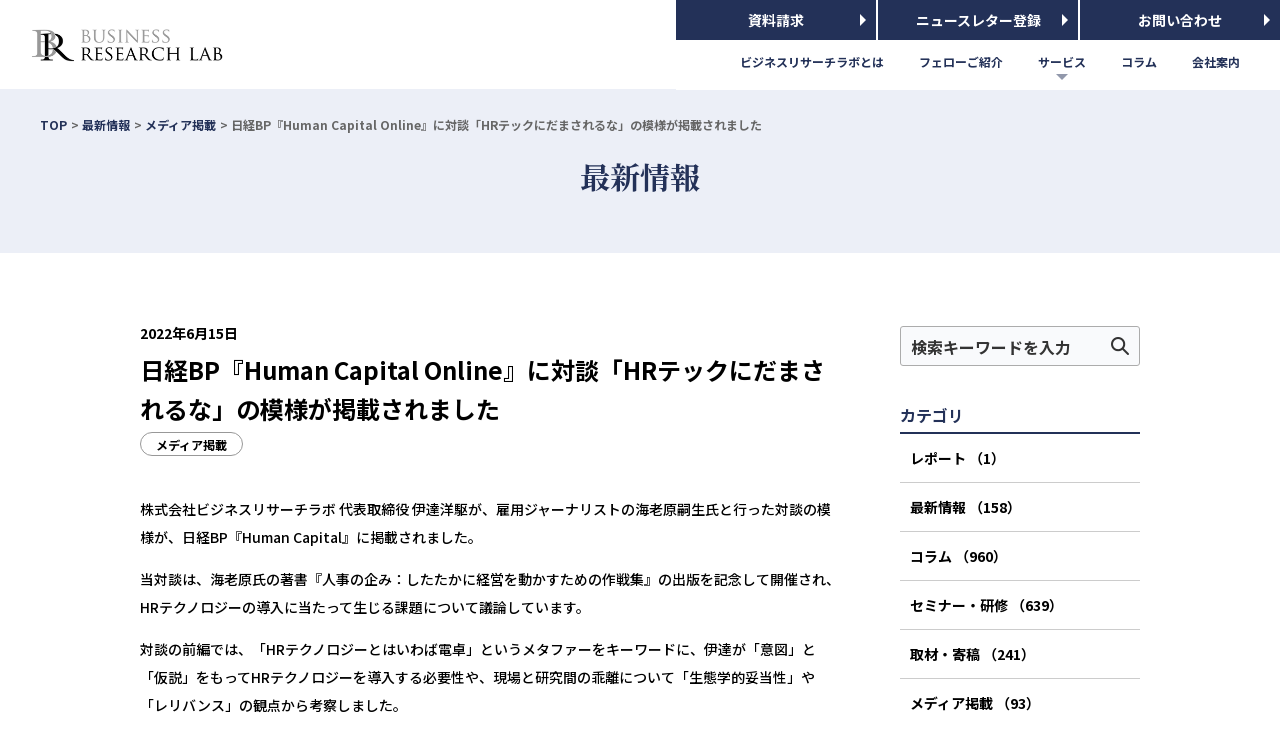

--- FILE ---
content_type: text/html; charset=UTF-8
request_url: https://www.business-research-lab.com/220615-2/
body_size: 37071
content:

<!DOCTYPE html>
<html lang="ja">

<head>
  <meta charset="UTF-8">
  <meta name="viewport" content="width=device-width, user-scalable=no">
  <meta http-equiv="X-UA-Compatible" content="IE=edge">
  <meta name="format-detection" content="telephone=no,address=no,email=no">
  <meta name="description" content="株式会社ビジネスリサーチラボは研究知、実践知、分析技術を元に、主に人事領域においてコンサルティングサービスを提供しています。確かなエビデンスと経験を参照しながら、クライアントとの対話を積み重ね、個社の状況に応じた実践的なソリューションを導き出しています。">
  <link rel="preconnect" href="https://fonts.gstatic.com">
  <link href="https://fonts.googleapis.com/css2?family=Noto+Sans+JP:wght@400;500;700&family=Noto+Serif+JP:wght@400;500;600;700&display=swap" rel="stylesheet">
  <title>日経BP『Human Capital Online』に対談「HRテックにだまされるな」の模様が掲載されました | ビジネスリサーチラボ</title>

<!-- All In One SEO Pack 3.7.1[669,749] -->
<meta name="description"  content="株式会社ビジネスリサーチラボ 代表取締役 伊達洋駆が、雇用ジャーナリストの海老原嗣生氏と行った対談の模様が、日経BP『Human Capital』に掲載されました。" />

<meta name="keywords"  content="伊達洋駆,メディア掲載" />

<link rel="canonical" href="https://www.business-research-lab.com/220615-2/" />
			<script type="text/javascript" >
				window.ga=window.ga||function(){(ga.q=ga.q||[]).push(arguments)};ga.l=+new Date;
				ga('create', 'UA-114398786-1', 'auto');
				// Plugins
				ga('require', 'outboundLinkTracker');
				ga('send', 'pageview');
			</script>
			<script async src="https://www.google-analytics.com/analytics.js"></script>
			<script async src="https://www.business-research-lab.com/wp-content/plugins/all-in-one-seo-pack/public/js/vendor/autotrack.js?ver=3.7.1"></script>
				<!-- All In One SEO Pack -->
<link rel='dns-prefetch' href='//www.googletagmanager.com' />
<link rel='stylesheet' id='wp-block-library-css'  href='https://www.business-research-lab.com/wp-includes/css/dist/block-library/style.min.css?ver=5.5.3' type='text/css' media='all' />
<link rel='stylesheet' id='bootstrap-css'  href='https://www.business-research-lab.com/wp-content/themes/business-research-lab/css/bootstrap.min.css?ver=5.5.3' type='text/css' media='all' />
<link rel='stylesheet' id='reset-css'  href='https://www.business-research-lab.com/wp-content/themes/business-research-lab/css/reset.css?ver=5.5.3' type='text/css' media='all' />
<link rel='stylesheet' id='slick-css'  href='https://www.business-research-lab.com/wp-content/themes/business-research-lab/css/slick.css?ver=5.5.3' type='text/css' media='all' />
<link rel='stylesheet' id='slick-theme-css'  href='https://www.business-research-lab.com/wp-content/themes/business-research-lab/css/slick-theme.css?ver=5.5.3' type='text/css' media='all' />
<link rel='stylesheet' id='lightbox-css'  href='https://www.business-research-lab.com/wp-content/themes/business-research-lab/css/lightbox.css?ver=5.5.3' type='text/css' media='all' />
<link rel='stylesheet' id='style-css'  href='https://www.business-research-lab.com/wp-content/themes/business-research-lab/style.css?ver=1.0.0' type='text/css' media='all' />
<link rel='stylesheet' id='katex-css'  href='https://www.business-research-lab.com/wp-content/plugins/katex/assets/katex-0.16.22/katex.min.css?ver=2.2.5' type='text/css' media='all' />
<script type='text/javascript' src='https://www.business-research-lab.com/wp-includes/js/jquery/jquery.js?ver=1.12.4-wp' id='jquery-core-js'></script>
<script type='text/javascript' src='https://www.business-research-lab.com/wp-content/themes/business-research-lab/js/slick.min.js?ver=5.5.3' id='slick-js'></script>
<script type='text/javascript' src='https://www.business-research-lab.com/wp-content/themes/business-research-lab/js/lightbox.js?ver=5.5.3' id='lightbox-js'></script>
<script type='text/javascript' src='https://www.business-research-lab.com/wp-content/themes/business-research-lab/js/jquery.matchHeight.js?ver=5.5.3' id='matchheight-js'></script>
<script type='text/javascript' src='https://www.googletagmanager.com/gtag/js?id=G-7F7CLMGX5H' id='google_gtagjs-js' async></script>
<script type='text/javascript' id='google_gtagjs-js-after'>
window.dataLayer = window.dataLayer || [];function gtag(){dataLayer.push(arguments);}
gtag("js", new Date());
gtag("set", "developer_id.dZTNiMT", true);
gtag("config", "G-7F7CLMGX5H");
</script>
<link rel='prev' title='改善行動の科学：自発的に会社を良くする社員を増やすには（セミナーレポート）' href='https://www.business-research-lab.com/220614-2/' />
<link rel='next' title='代表取締役の伊達洋駆がOwned Media Recruiting SUMMIT 2022 vol.1「求職者理解から始める真の採用ブランディング」に登壇します' href='https://www.business-research-lab.com/220616-2/' />
<link rel="alternate" type="application/json+oembed" href="https://www.business-research-lab.com/wp-json/oembed/1.0/embed?url=https%3A%2F%2Fwww.business-research-lab.com%2F220615-2%2F" />
<link rel="alternate" type="text/xml+oembed" href="https://www.business-research-lab.com/wp-json/oembed/1.0/embed?url=https%3A%2F%2Fwww.business-research-lab.com%2F220615-2%2F&#038;format=xml" />
<meta name="generator" content="Site Kit by Google 1.37.0" /><link rel="icon" type="image/x-icon" href="https://www.business-research-lab.com/favicon.ico"><link rel="icon" type="image/vnd.microsoft.icon" href="https://www.business-research-lab.com/favicon.ico"><link rel="shortcut icon" href="https://www.business-research-lab.com/favicon.ico"><link rel="apple-touch-icon-precomposed" href="https://www.business-research-lab.com/apple-touch-icon.png" sizes="152x152"><link rel="icon" type="image/png" href="https://www.business-research-lab.com/android-touch-icon.png" sizes="192x192"><link rel="icon" href="https://www.business-research-lab.com/wp-content/uploads/2021/07/cropped-favicon-32x32.png" sizes="32x32" />
<link rel="icon" href="https://www.business-research-lab.com/wp-content/uploads/2021/07/cropped-favicon-192x192.png" sizes="192x192" />
<link rel="apple-touch-icon" href="https://www.business-research-lab.com/wp-content/uploads/2021/07/cropped-favicon-180x180.png" />
<meta name="msapplication-TileImage" content="https://www.business-research-lab.com/wp-content/uploads/2021/07/cropped-favicon-270x270.png" />
</head>

<body class="220615-2">
  <header>
    <!-- logo -->
    <h1 class="logo">
      <a href="https://www.business-research-lab.com"><img src="https://www.business-research-lab.com/wp-content/themes/business-research-lab/img/common/logo_sp.png" class="img-switch" alt="ビジネスリサーチラボ"></a>
    </h1>

    <!-- nav -->
    <nav id="g_nav">
      <div class="nav_sp_header visible-xs">
        <div class="toggle">
          <a class="menu_trigger"><img src="https://www.business-research-lab.com/wp-content/themes/business-research-lab/img/common/menu_close.png" alt="close"></a>
        </div>
        <h1 class="logo">
          <a href="https://www.business-research-lab.com"><img src="https://www.business-research-lab.com/wp-content/themes/business-research-lab/img/common/logo_sp.png" class="img-switch" alt="ビジネスリサーチラボ"></a>
        </h1>
      </div>
      <div class="nav_btn_area">
        <a href="https://www.business-research-lab.com/download/" class="nav_btn">資料請求</a>
        <a href="https://a11.hm-f.jp/index.php?action=R1&a=601&g=2&f=3&fa_code=8a66be9a8eaf421f1b368b35b64c7ad7" target="_blank" rel="noopener" class="nav_btn">ニュースレター登録</a>
        <a href="https://www.business-research-lab.com/contact/" class="nav_btn">お問い合わせ</a>
      </div>
      <ul><li id="menu-item-188" class="menu-item menu-item-type-post_type menu-item-object-page menu-item-188"><a href="https://www.business-research-lab.com/about/"><span>ビジネスリサーチラボとは</span></a></li>
<li id="menu-item-189" class="menu-item menu-item-type-post_type menu-item-object-page menu-item-189"><a href="https://www.business-research-lab.com/fellows/"><span>フェローご紹介</span></a></li>
<li id="menu-item-18" class="menu-item menu-item-type-post_type menu-item-object-page menu-item-has-children menu-item-18"><a href="https://www.business-research-lab.com/service/"><span>サービス</span></a>
<ul class="sub-menu">
	<li id="menu-item-199" class="menu-item menu-item-type-custom menu-item-object-custom menu-item-199"><a href="https://www.business-research-lab.com/service/service_detail/#survey"><span>オーダーメイド型組織サーベイ</span></a></li>
	<li id="menu-item-200" class="menu-item menu-item-type-custom menu-item-object-custom menu-item-200"><a href="https://www.business-research-lab.com/service/service_detail/#analytics"><span>人事データ分析</span></a></li>
	<li id="menu-item-201" class="menu-item menu-item-type-custom menu-item-object-custom menu-item-201"><a href="https://www.business-research-lab.com/service/service_detail/#product_support"><span>商品開発支援</span></a></li>
	<li id="menu-item-202" class="menu-item menu-item-type-custom menu-item-object-custom menu-item-202"><a href="https://www.business-research-lab.com/service/service_detail/#media_support"><span>メディアコンテンツ作成支援</span></a></li>
</ul>
</li>
<li id="menu-item-229" class="menu-item menu-item-type-taxonomy menu-item-object-category menu-item-229"><a href="https://www.business-research-lab.com/category/column/"><span>コラム</span></a></li>
<li id="menu-item-203" class="menu-item menu-item-type-post_type menu-item-object-page menu-item-203"><a href="https://www.business-research-lab.com/company/"><span>会社案内</span></a></li>
</ul>    </nav>

    <!-- toggle -->
    <div class="toggle visible-xs">
      <a class="menu_trigger"><img src="https://www.business-research-lab.com/wp-content/themes/business-research-lab/img/common/menu_open.png" alt="open"></a>
    </div>
  </header>
<div id="wrapper">
  <!-- loading -->
  <div id="loader-bg">
    <div id="loading">
      <img src="https://www.business-research-lab.com/wp-content/themes/business-research-lab/css/ajax-loader.gif" alt="読み込み中">
    </div>
  </div>

  <!-- title -->
  <div class="post_page_title_wrap">
      <div class="breadcrumb">
    <ul>
      <li><a href="https://www.business-research-lab.com">TOP</a></li> <li><a href="https://www.business-research-lab.com/news/">最新情報</a></li> <li><a href="https://www.business-research-lab.com/category/media/" rel="category tag">メディア掲載</a></li> <li>日経BP『Human Capital Online』に対談「HRテックにだまされるな」の模様が掲載されました</li>    </ul>
  </div>        <div class="post_page_title">
      <h1>最新情報</h1>
    </div>
  </div>

  <!-- contents -->
  <div class="blog_contents clearfix">
    <!-- main_column -->
    <div class="main_column">
      <div id="search-4" class="widget-area-search-sp"><form method="get" id="searchform" action="https://www.business-research-lab.com/" >
  <div class="search">
  <input type="text" value="" name="s" id="s" placeholder="検索キーワードを入力" />
  <input type="submit" id="searchsubmit" value=" " />
  </div>
  </form></div>                <article class="entry">
            <div class="post_head">
              <p class="post_date">2022年6月15日</p>
              <h2>日経BP『Human Capital Online』に対談「HRテックにだまされるな」の模様が掲載されました</h2>
              <div class="post_cat">
                <span class="media">メディア掲載</span>              </div>
            </div>
            <div class="post_body clearfix">
              <div style="line-height: 2;">
<p>株式会社ビジネスリサーチラボ 代表取締役 伊達洋駆が、雇用ジャーナリストの海老原嗣生氏と行った対談の模様が、日経BP『Human Capital』に掲載されました。</p>
<p>当対談は、海老原氏の著書『人事の企み：したたかに経営を動かすための作戦集』の出版を記念して開催され、HRテクノロジーの導入に当たって生じる課題について議論しています。</p>
<p>対談の前編では、「HRテクノロジーとはいわば電卓」というメタファーをキーワードに、伊達が「意図」と「仮説」をもってHRテクノロジーを導入する必要性や、現場と研究間の乖離について「生態学的妥当性」や「レリバンス」の観点から考察しました。</p>
<p>後編では、HRテクノロジーとも関わりの深いリファラル採用における紹介インセンティブの問題を入り口として、伊達が、研究や実践の「副作用」を見落とす危険性を紹介し、海老原氏より、採用段階で行うアセスメントの限界点について解説いただきました。</p>
<p><a href="https://project.nikkeibp.co.jp/HumanCapital/atcl/column/00058/051300045/" target="_blank" rel="noopener noreferrer">前編：１年かけたデータ分析結果が「ゴミ」だった理由</a><br />
<a href="https://project.nikkeibp.co.jp/HumanCapital/atcl/column/00058/052200046/" target="_blank" rel="noopener noreferrer">後編：リファラル採用における紹介インセンティブ推進の副作用</a></p>
<p>&nbsp;</p>
<p><strong>株式会社ビジネスリサーチラボについて</strong><br />
企業人事・HR 事業者をクライアントに、「アカデミックリサーチ」をコンセプトとした組<br />
織サーベイや人事データ分析を提供しています。</p>
<p><strong>本件に関するお問合わせ</strong><br />
株式会社ビジネスリサーチラボ<br />
Web：https://www.business-research-lab.com/<br />
Mail：kenkyukai at business-research-lab.com</p>
</div>
                              <p>
                  <a href="https://www.business-research-lab.com/tag/date/">#伊達洋駆 </a>                </p>
                          </div>
          </article>
                <div class="article_foot">
          <div class="paging">
                          <div class="next"><a href="https://www.business-research-lab.com/220616-2/" rel="next"><span class="date">2022年6月16日</span>代表取締役の伊達洋駆がOwned Media Recruiting SUMMIT 2022 vol.1「求職者理解から始める真の採用ブランディング」に登壇します</a></div>
                                      <div class="prev"><a href="https://www.business-research-lab.com/220614-2/" rel="prev"><span class="date">2022年6月14日</span>改善行動の科学：自発的に会社を良くする社員を増やすには（セミナーレポート）</a></div>
                      </div>
          <div class="return">
            <div class="back"><a href="https://www.business-research-lab.com/news/">一覧へ</a></div>
          </div>
        </div>
          </div>
    <!-- side_column -->
    <div class="side_column">
      <div id="search-2" class="widget-area"><form method="get" id="searchform" action="https://www.business-research-lab.com/" >
  <div class="search">
  <input type="text" value="" name="s" id="s" placeholder="検索キーワードを入力" />
  <input type="submit" id="searchsubmit" value=" " />
  </div>
  </form></div><div id="categories-2" class="widget-area"><h3>カテゴリ</h3>
			<ul>
					<li class="cat-item cat-item-99"><a href="https://www.business-research-lab.com/category/%e3%83%ac%e3%83%9d%e3%83%bc%e3%83%88/">レポート <span class="count">（1</span>）</a>
</li>
	<li class="cat-item cat-item-1"><a href="https://www.business-research-lab.com/category/news/">最新情報 <span class="count">（158</span>）</a>
</li>
	<li class="cat-item cat-item-39"><a href="https://www.business-research-lab.com/category/column/">コラム <span class="count">（960</span>）</a>
</li>
	<li class="cat-item cat-item-61"><a href="https://www.business-research-lab.com/category/results/">セミナー・研修 <span class="count">（639</span>）</a>
</li>
	<li class="cat-item cat-item-46"><a href="https://www.business-research-lab.com/category/contribution/">取材・寄稿 <span class="count">（241</span>）</a>
</li>
	<li class="cat-item cat-item-54"><a href="https://www.business-research-lab.com/category/media/">メディア掲載 <span class="count">（93</span>）</a>
</li>
	<li class="cat-item cat-item-45"><a href="https://www.business-research-lab.com/category/book/">書籍 <span class="count">（56</span>）</a>
</li>
	<li class="cat-item cat-item-62"><a href="https://www.business-research-lab.com/category/10th_anniversary/">設立10周年 <span class="count">（11</span>）</a>
</li>
	<li class="cat-item cat-item-58"><a href="https://www.business-research-lab.com/category/project_example/">プロジェクト例 <span class="count">（27</span>）</a>
</li>
	<li class="cat-item cat-item-51"><a href="https://www.business-research-lab.com/category/press_release/">プレスリリース <span class="count">（106</span>）</a>
</li>
	<li class="cat-item cat-item-43"><a href="https://www.business-research-lab.com/category/example/">導入事例 <span class="count">（15</span>）</a>
</li>
	<li class="cat-item cat-item-42"><a href="https://www.business-research-lab.com/category/recruit/">採用情報 <span class="count">（6</span>）</a>
</li>
			</ul>

			</div>
		<div id="recent-posts-2" class="widget-area">
		<h3>最近追加された記事</h3>
		<ul>
											<li>
					<a href="https://www.business-research-lab.com/260116-3/">職場の駆け引きを読み解く：組織政治の三次元モデル</a>
									</li>
											<li>
					<a href="https://www.business-research-lab.com/260116-2/">オフィスは舞台か、それとも主体か：組織空間の新しい視座</a>
									</li>
											<li>
					<a href="https://www.business-research-lab.com/260116/">組織はなぜ「正しい」と認められるのか：正統性の三つの顔</a>
									</li>
											<li>
					<a href="https://www.business-research-lab.com/260116-4/">化学工業日報社主催「ダイバーシティフォーラム」に代表取締役の伊達が登壇します</a>
									</li>
											<li>
					<a href="https://www.business-research-lab.com/260115-3/">「公を思う心」を測る：ボランティアから公務員まで</a>
									</li>
					</ul>

		</div><div id="archives-4" class="widget-area"><h3>アーカイブ</h3>
			<ul>
					<li><a href='https://www.business-research-lab.com/2026/01/'>2026年1月</a>&nbsp;(34)</li>
	<li><a href='https://www.business-research-lab.com/2025/12/'>2025年12月</a>&nbsp;(80)</li>
	<li><a href='https://www.business-research-lab.com/2025/11/'>2025年11月</a>&nbsp;(57)</li>
	<li><a href='https://www.business-research-lab.com/2025/10/'>2025年10月</a>&nbsp;(67)</li>
	<li><a href='https://www.business-research-lab.com/2025/09/'>2025年9月</a>&nbsp;(51)</li>
	<li><a href='https://www.business-research-lab.com/2025/08/'>2025年8月</a>&nbsp;(53)</li>
	<li><a href='https://www.business-research-lab.com/2025/07/'>2025年7月</a>&nbsp;(51)</li>
	<li><a href='https://www.business-research-lab.com/2025/06/'>2025年6月</a>&nbsp;(52)</li>
	<li><a href='https://www.business-research-lab.com/2025/05/'>2025年5月</a>&nbsp;(54)</li>
	<li><a href='https://www.business-research-lab.com/2025/04/'>2025年4月</a>&nbsp;(53)</li>
	<li><a href='https://www.business-research-lab.com/2025/03/'>2025年3月</a>&nbsp;(49)</li>
	<li><a href='https://www.business-research-lab.com/2025/02/'>2025年2月</a>&nbsp;(36)</li>
	<li><a href='https://www.business-research-lab.com/2025/01/'>2025年1月</a>&nbsp;(37)</li>
	<li><a href='https://www.business-research-lab.com/2024/12/'>2024年12月</a>&nbsp;(35)</li>
	<li><a href='https://www.business-research-lab.com/2024/11/'>2024年11月</a>&nbsp;(50)</li>
	<li><a href='https://www.business-research-lab.com/2024/10/'>2024年10月</a>&nbsp;(46)</li>
	<li><a href='https://www.business-research-lab.com/2024/09/'>2024年9月</a>&nbsp;(42)</li>
	<li><a href='https://www.business-research-lab.com/2024/08/'>2024年8月</a>&nbsp;(34)</li>
	<li><a href='https://www.business-research-lab.com/2024/07/'>2024年7月</a>&nbsp;(36)</li>
	<li><a href='https://www.business-research-lab.com/2024/06/'>2024年6月</a>&nbsp;(34)</li>
	<li><a href='https://www.business-research-lab.com/2024/05/'>2024年5月</a>&nbsp;(36)</li>
	<li><a href='https://www.business-research-lab.com/2024/04/'>2024年4月</a>&nbsp;(39)</li>
	<li><a href='https://www.business-research-lab.com/2024/03/'>2024年3月</a>&nbsp;(22)</li>
	<li><a href='https://www.business-research-lab.com/2024/02/'>2024年2月</a>&nbsp;(25)</li>
	<li><a href='https://www.business-research-lab.com/2024/01/'>2024年1月</a>&nbsp;(29)</li>
	<li><a href='https://www.business-research-lab.com/2023/12/'>2023年12月</a>&nbsp;(29)</li>
	<li><a href='https://www.business-research-lab.com/2023/11/'>2023年11月</a>&nbsp;(12)</li>
	<li><a href='https://www.business-research-lab.com/2023/10/'>2023年10月</a>&nbsp;(13)</li>
	<li><a href='https://www.business-research-lab.com/2023/09/'>2023年9月</a>&nbsp;(9)</li>
	<li><a href='https://www.business-research-lab.com/2023/08/'>2023年8月</a>&nbsp;(10)</li>
	<li><a href='https://www.business-research-lab.com/2023/07/'>2023年7月</a>&nbsp;(13)</li>
	<li><a href='https://www.business-research-lab.com/2023/06/'>2023年6月</a>&nbsp;(11)</li>
	<li><a href='https://www.business-research-lab.com/2023/05/'>2023年5月</a>&nbsp;(11)</li>
	<li><a href='https://www.business-research-lab.com/2023/04/'>2023年4月</a>&nbsp;(18)</li>
	<li><a href='https://www.business-research-lab.com/2023/03/'>2023年3月</a>&nbsp;(10)</li>
	<li><a href='https://www.business-research-lab.com/2023/02/'>2023年2月</a>&nbsp;(13)</li>
	<li><a href='https://www.business-research-lab.com/2023/01/'>2023年1月</a>&nbsp;(16)</li>
	<li><a href='https://www.business-research-lab.com/2022/12/'>2022年12月</a>&nbsp;(11)</li>
	<li><a href='https://www.business-research-lab.com/2022/11/'>2022年11月</a>&nbsp;(19)</li>
	<li><a href='https://www.business-research-lab.com/2022/10/'>2022年10月</a>&nbsp;(13)</li>
	<li><a href='https://www.business-research-lab.com/2022/09/'>2022年9月</a>&nbsp;(11)</li>
	<li><a href='https://www.business-research-lab.com/2022/08/'>2022年8月</a>&nbsp;(22)</li>
	<li><a href='https://www.business-research-lab.com/2022/07/'>2022年7月</a>&nbsp;(17)</li>
	<li><a href='https://www.business-research-lab.com/2022/06/'>2022年6月</a>&nbsp;(28)</li>
	<li><a href='https://www.business-research-lab.com/2022/05/'>2022年5月</a>&nbsp;(21)</li>
	<li><a href='https://www.business-research-lab.com/2022/04/'>2022年4月</a>&nbsp;(19)</li>
	<li><a href='https://www.business-research-lab.com/2022/03/'>2022年3月</a>&nbsp;(21)</li>
	<li><a href='https://www.business-research-lab.com/2022/02/'>2022年2月</a>&nbsp;(14)</li>
	<li><a href='https://www.business-research-lab.com/2022/01/'>2022年1月</a>&nbsp;(11)</li>
	<li><a href='https://www.business-research-lab.com/2021/12/'>2021年12月</a>&nbsp;(11)</li>
	<li><a href='https://www.business-research-lab.com/2021/11/'>2021年11月</a>&nbsp;(16)</li>
	<li><a href='https://www.business-research-lab.com/2021/10/'>2021年10月</a>&nbsp;(17)</li>
	<li><a href='https://www.business-research-lab.com/2021/09/'>2021年9月</a>&nbsp;(15)</li>
	<li><a href='https://www.business-research-lab.com/2021/08/'>2021年8月</a>&nbsp;(22)</li>
	<li><a href='https://www.business-research-lab.com/2021/07/'>2021年7月</a>&nbsp;(11)</li>
	<li><a href='https://www.business-research-lab.com/2021/06/'>2021年6月</a>&nbsp;(19)</li>
	<li><a href='https://www.business-research-lab.com/2021/05/'>2021年5月</a>&nbsp;(15)</li>
	<li><a href='https://www.business-research-lab.com/2021/04/'>2021年4月</a>&nbsp;(15)</li>
	<li><a href='https://www.business-research-lab.com/2021/03/'>2021年3月</a>&nbsp;(11)</li>
	<li><a href='https://www.business-research-lab.com/2021/02/'>2021年2月</a>&nbsp;(18)</li>
	<li><a href='https://www.business-research-lab.com/2021/01/'>2021年1月</a>&nbsp;(13)</li>
	<li><a href='https://www.business-research-lab.com/2020/12/'>2020年12月</a>&nbsp;(10)</li>
	<li><a href='https://www.business-research-lab.com/2020/11/'>2020年11月</a>&nbsp;(16)</li>
	<li><a href='https://www.business-research-lab.com/2020/10/'>2020年10月</a>&nbsp;(20)</li>
	<li><a href='https://www.business-research-lab.com/2020/09/'>2020年9月</a>&nbsp;(7)</li>
	<li><a href='https://www.business-research-lab.com/2020/08/'>2020年8月</a>&nbsp;(10)</li>
	<li><a href='https://www.business-research-lab.com/2020/07/'>2020年7月</a>&nbsp;(20)</li>
	<li><a href='https://www.business-research-lab.com/2020/06/'>2020年6月</a>&nbsp;(11)</li>
	<li><a href='https://www.business-research-lab.com/2020/05/'>2020年5月</a>&nbsp;(12)</li>
	<li><a href='https://www.business-research-lab.com/2020/04/'>2020年4月</a>&nbsp;(12)</li>
	<li><a href='https://www.business-research-lab.com/2020/03/'>2020年3月</a>&nbsp;(7)</li>
	<li><a href='https://www.business-research-lab.com/2020/02/'>2020年2月</a>&nbsp;(8)</li>
	<li><a href='https://www.business-research-lab.com/2020/01/'>2020年1月</a>&nbsp;(6)</li>
	<li><a href='https://www.business-research-lab.com/2019/12/'>2019年12月</a>&nbsp;(11)</li>
	<li><a href='https://www.business-research-lab.com/2019/11/'>2019年11月</a>&nbsp;(9)</li>
	<li><a href='https://www.business-research-lab.com/2019/10/'>2019年10月</a>&nbsp;(9)</li>
	<li><a href='https://www.business-research-lab.com/2019/09/'>2019年9月</a>&nbsp;(12)</li>
	<li><a href='https://www.business-research-lab.com/2019/08/'>2019年8月</a>&nbsp;(6)</li>
	<li><a href='https://www.business-research-lab.com/2019/07/'>2019年7月</a>&nbsp;(7)</li>
	<li><a href='https://www.business-research-lab.com/2019/06/'>2019年6月</a>&nbsp;(6)</li>
	<li><a href='https://www.business-research-lab.com/2019/05/'>2019年5月</a>&nbsp;(10)</li>
	<li><a href='https://www.business-research-lab.com/2019/04/'>2019年4月</a>&nbsp;(12)</li>
	<li><a href='https://www.business-research-lab.com/2019/03/'>2019年3月</a>&nbsp;(7)</li>
	<li><a href='https://www.business-research-lab.com/2019/02/'>2019年2月</a>&nbsp;(8)</li>
	<li><a href='https://www.business-research-lab.com/2019/01/'>2019年1月</a>&nbsp;(8)</li>
	<li><a href='https://www.business-research-lab.com/2018/12/'>2018年12月</a>&nbsp;(5)</li>
	<li><a href='https://www.business-research-lab.com/2018/11/'>2018年11月</a>&nbsp;(12)</li>
	<li><a href='https://www.business-research-lab.com/2018/10/'>2018年10月</a>&nbsp;(9)</li>
	<li><a href='https://www.business-research-lab.com/2018/09/'>2018年9月</a>&nbsp;(7)</li>
	<li><a href='https://www.business-research-lab.com/2018/08/'>2018年8月</a>&nbsp;(5)</li>
	<li><a href='https://www.business-research-lab.com/2018/07/'>2018年7月</a>&nbsp;(7)</li>
	<li><a href='https://www.business-research-lab.com/2018/06/'>2018年6月</a>&nbsp;(5)</li>
	<li><a href='https://www.business-research-lab.com/2018/05/'>2018年5月</a>&nbsp;(2)</li>
	<li><a href='https://www.business-research-lab.com/2018/04/'>2018年4月</a>&nbsp;(6)</li>
	<li><a href='https://www.business-research-lab.com/2018/03/'>2018年3月</a>&nbsp;(2)</li>
	<li><a href='https://www.business-research-lab.com/2018/02/'>2018年2月</a>&nbsp;(5)</li>
	<li><a href='https://www.business-research-lab.com/2018/01/'>2018年1月</a>&nbsp;(4)</li>
	<li><a href='https://www.business-research-lab.com/2017/12/'>2017年12月</a>&nbsp;(11)</li>
	<li><a href='https://www.business-research-lab.com/2017/11/'>2017年11月</a>&nbsp;(4)</li>
	<li><a href='https://www.business-research-lab.com/2017/10/'>2017年10月</a>&nbsp;(5)</li>
	<li><a href='https://www.business-research-lab.com/2017/09/'>2017年9月</a>&nbsp;(4)</li>
			</ul>

			</div>    </div>
  </div>
</div>

<!-- footer_banner -->
<div class="f_banner_wrap">
  <section class="f_banner">
    <h1 class="hl_a">社内研修（統計分析・組織サーベイ等）<br class="visible-xs">の相談も受け付けています</h1>
    <div class="bnr_wrap">
      <ul>
        <li>
          <a href="https://www.business-research-lab.com/service/service_detail/#survey">
            <img src="https://www.business-research-lab.com/wp-content/themes/business-research-lab/img/front/fbnr_1_sp.png" class="img-switch">
            <span>オーダーメイド型<br>組織サーベイ</span>
          </a>
        </li>
        <li>
          <a href="https://www.business-research-lab.com/service/service_detail/#analytics">
            <img src="https://www.business-research-lab.com/wp-content/themes/business-research-lab/img/front/fbnr_2_sp.png" class="img-switch">
            <span><span class="sub">人と組織の課題を可視化</span><br>人事データ分析<br><span class="sub">(ピープルアナリティクス)</span></span>
          </a>
        </li>
        <li>
          <a href="https://peatix.com/group/9909/events" target="_blank">
            <img src="https://www.business-research-lab.com/wp-content/themes/business-research-lab/img/front/fbnr_3_sp.png" class="img-switch">
            <span><span class="sub">人と組織に関する情報発信</span><br>セミナー情報</span>
          </a>
        </li>
        <li>
          <a href="https://www.business-research-lab.com/category/10th_anniversary/">
            <img src="https://www.business-research-lab.com/wp-content/themes/business-research-lab/img/front/fbnr_4_sp.png" class="img-switch">
            <span>設立10周年記念サイト</span>
          </a>
        </li>
      </ul>
    </div>
  </section>
</div>

<!-- footer -->
<footer>
  <!-- footer_menu -->
  <div class="f_inner">
    <div class="f_col col1">
      <dl class="f_conmany">
        <dt class="company">株式会社ビジネスリサーチラボ</dt>
        <dd class="address">〒152-0023 東京都目黒区八雲2-20-12 八雲ファミリーハイム</dd>
      </dl>
      <div class="f_nav">
        <nav><ul><li id="menu-item-214" class="menu-item menu-item-type-post_type menu-item-object-page menu-item-home menu-item-214"><a href="https://www.business-research-lab.com/">TOP</a></li>
<li id="menu-item-215" class="menu-item menu-item-type-post_type menu-item-object-page menu-item-215"><a href="https://www.business-research-lab.com/about/">ビジネスリサーチラボとは</a></li>
<li id="menu-item-216" class="menu-item menu-item-type-post_type menu-item-object-page menu-item-216"><a href="https://www.business-research-lab.com/fellows/">フェローご紹介</a></li>
</ul></nav>
        <nav><ul><li id="menu-item-217" class="menu-item menu-item-type-post_type menu-item-object-page menu-item-217"><a href="https://www.business-research-lab.com/service/">サービス</a></li>
<li id="menu-item-218" class="sub_menu menu-item menu-item-type-custom menu-item-object-custom menu-item-218"><a href="https://www.business-research-lab.com/service/service_detail/#survey">オーダーメイド型組織サーベイ</a></li>
<li id="menu-item-219" class="sub_menu menu-item menu-item-type-custom menu-item-object-custom menu-item-219"><a href="https://www.business-research-lab.com/service/service_detail/#analytics">人事データ分析</a></li>
<li id="menu-item-220" class="sub_menu menu-item menu-item-type-custom menu-item-object-custom menu-item-220"><a href="https://www.business-research-lab.com/service/service_detail/#product_support">商品開発支援</a></li>
<li id="menu-item-221" class="sub_menu menu-item menu-item-type-custom menu-item-object-custom menu-item-221"><a href="https://www.business-research-lab.com/service/service_detail/#media_support">メディアコンテンツ作成支援</a></li>
</ul></nav>
        <nav><ul><li id="menu-item-223" class="menu-item menu-item-type-post_type menu-item-object-page menu-item-223"><a href="https://www.business-research-lab.com/company/">会社案内</a></li>
<li id="menu-item-224" class="menu-item menu-item-type-post_type menu-item-object-page menu-item-224"><a href="https://www.business-research-lab.com/contact/">お問い合わせ</a></li>
<li id="menu-item-811" class="menu-item menu-item-type-post_type menu-item-object-page menu-item-privacy-policy menu-item-811"><a href="https://www.business-research-lab.com/privacy-policy/">プライバシーポリシー</a></li>
</ul></nav>
      </div>
      <div class="sns_wrap">
        <a href="https://www.facebook.com/business.research.lab/" target="_blank"><img src="https://www.business-research-lab.com/wp-content/themes/business-research-lab/img/common/icon_facebook.png"></a>
        <a href="https://twitter.com/brlab_Inc" target="_blank"><img src="https://www.business-research-lab.com/wp-content/themes/business-research-lab/img/common/icon_twitter.png"></a>
      </div>
      <div class="link_wrap">
        <a href="https://www.saiyougaku.org/" target="_blank"><img src="https://www.business-research-lab.com/wp-content/themes/business-research-lab/img/common/icon_saiyogaku_labo.png"></a>
      </div>
      <div class="copy"> © 2021 Business Research Lab, Inc. All rights reserved.</div>
    </div>
    <div class="f_col col2">
      <div class="fb_wrap">
        <div id="fb-root"></div>
        <script async defer crossorigin="anonymous" src="https://connect.facebook.net/ja_JP/sdk.js#xfbml=1&version=v11.0" nonce="yObKS5aI"></script>
      </div>
    </div>
  </div>

  <!-- page_top -->
  <div id="page_top"><a href="#">ページの先頭へ</a></div>

  <!-- fixed_footer -->
  <div id="fixed_footer" class="hidden-xs">
    <div class="inner">
      <h1 class="hl_a">社内研修（統計分析・組織サーベイ等）<br>の相談も受け付けています</h1>
      <div class="f_btn_wrap">
        <a href="https://www.business-research-lab.com/service/service_detail/#survey" class="btn">オーダーメイド型<br>組織サーベイ</a>
        <a href="https://www.business-research-lab.com/service/service_detail/#analytics" class="btn">人事データ分析</a>
        <a href="https://peatix.com/group/9909/events" target="_blank" class="btn">セミナー情報</a>
        <a href="https://www.business-research-lab.com/contact/" class="btn">お問い合わせ</a>
      </div>
    </div>
  </div>
</footer>

<script type='text/javascript' src='https://www.business-research-lab.com/wp-content/themes/business-research-lab/js/custom.js?ver=1.0.0' id='custom-js'></script>
<script type='text/javascript' src='https://www.business-research-lab.com/wp-content/plugins/katex/assets/katex-0.16.22/katex.min.js?ver=2.2.5' id='katex-js'></script>
<script type='text/javascript' src='https://www.business-research-lab.com/wp-includes/js/wp-embed.min.js?ver=5.5.3' id='wp-embed-js'></script>
<script type='text/javascript' src='https://www.business-research-lab.com/wp-content/plugins/katex/assets/render.js?ver=2.2.5' id='katex-render-js'></script>

<script type="text/javascript">
  jQuery(function($) {
    var h = $(window).height();
    $('.slider').css('visibility', 'hidden');
    // $('#loader-bg ,#loading').height(h).css('display', 'block');
    $('#loader-bg ,#loading').css('display', 'block');
  });
  jQuery(function($) {
    $(window).load(function() {
      $('#loader-bg').delay(900).fadeOut(800);
      $('#loading').delay(600).fadeOut(300);
      $('.slider').css('visibility', 'visible');

      // アンカーリンク読み込み待機
      var windowWidth = $(window).width();
      var baseWidth = 768; // スマホに切り替わる横幅
      if (windowWidth >= baseWidth) {
        // PC・タブレットのとき
        var headerHight = 0;
      } else {
        // スマホのとき
        var headerHight = 50;
      }
      var url = $(location).attr('href');
      if (url.indexOf("#") != -1) {
        var speed = 0;
        var url_split = url.split("#");
        var id = url_split[url_split.length - 1];
        if (id != '') {
          var target = $('#' + id);
          if (target.length > 0) {
            setTimeout(function() {
              var pos = target.offset().top - headerHight;
              $("html, body").animate({
                scrollTop: pos
              }, speed, "swing");
            }, 1000);
            // 処理を中止する場合
            try {
              clearTimeout();
            } catch (e) {}
          }
        }
      }
    });
  });
</script>

</body>

</html>
<!-- Dynamic page generated in 0.191 seconds. -->
<!-- Cached page generated by WP-Super-Cache on 2026-01-18 20:04:11 -->

<!-- super cache -->

--- FILE ---
content_type: application/javascript
request_url: https://www.business-research-lab.com/wp-content/themes/business-research-lab/js/custom.js?ver=1.0.0
body_size: 18953
content:
/* **************************************************
  デバイスでviewportを切り替え
************************************************** */
jQuery(function ($) {
  var ua = navigator.userAgent;
  if (ua.indexOf('iPhone') > 0 || ua.indexOf('iPod') > 0 || (ua.indexOf('Android') > 0 && ua.indexOf('Mobile') > 0)) {
    // スマホのとき
    $('head').prepend('<meta name="viewport-extra" content="width=device-width, initial-scale=1, maximum-scale=1, user-scalable=0, min-width=390" />');
    $('head').prepend('<script src="https://cdn.jsdelivr.net/npm/viewport-extra@2.0.2/dist/iife/viewport-extra.min.js" async></script>');
  } else {
    // PC・タブレットのとき
    $('head').prepend('<meta name="viewport" content="width=1280" />');
  }
});

/* **************************************************
  グローバルメニュー
************************************************** */
jQuery(function ($) {
  // ウィンドウの横幅を保持
  var currentWidth = window.innerWidth;
  var state = false;
  var scrollpos;
  var scrollstate = true;

  $(window).on('load resize', function () {
    // ウィンドウの横幅が変わっている場合のみ処理
    if (currentWidth != window.innerWidth) {
      if (window.matchMedia('(max-width: 767px)').matches) {
        $('.toggle').css('display', 'block');
        $('nav#g_nav').css('display', 'none');
        $('nav#g_nav').removeClass('pc').addClass('sp');
      } else {
        $('.toggle').css('display', 'none');
        $('nav#g_nav').css('display', 'block');
        $('nav#g_nav').removeClass('sp').addClass('pc');
        // スマホメニューの非表示
        $('a.menu_trigger').removeClass('active');
        $('body').removeClass('bg_fixed').css({ top: 0 });
        window.scrollTo(0, scrollpos);
        state = false;
        scrollstate = true;
      }
      currentWidth = window.innerWidth;
    } else {
      if (window.matchMedia('(max-width: 767px)').matches) {
        $('nav#g_nav').removeClass('pc').addClass('sp');
      } else {
        $('nav#g_nav').removeClass('sp').addClass('pc');
      }
    }
  });

  $('a.menu_trigger').click(function () {
    if (state === false) {
      scrollpos = $(window).scrollTop();
      $('body').addClass('bg_fixed').css({ top: -scrollpos });
      $(this).addClass('active');
      $('#g_nav').fadeIn(100);
      $('#g_nav .nav_sp_header, #g_nav .nav_btn_area, #g_nav ul').stop(true).animate({ right: '0' }, 300);
      state = true;
      scrollstate = false;
    } else {
      $('body').removeClass('bg_fixed').css({ top: 0 });
      window.scrollTo(0, scrollpos);
      $(this).removeClass('active');
      $('#g_nav .nav_sp_header, #g_nav .nav_btn_area, #g_nav ul').animate({ right: '-100%' }, 300, function () {
        $('#g_nav').fadeOut(100);
      });
      state = false;
      scrollstate = true;
    }
  });

  // メニュークリック時（スマホ時のみ）
  $('body').on('click', '#g_nav.sp ul li a', function () {
    $('body').removeClass('bg_fixed').css({ top: 0 });
    window.scrollTo(0, scrollpos);
    $('a.menu_trigger').removeClass('active');
    $('#g_nav .nav_sp_header, #g_nav .nav_btn_area, #g_nav ul').animate({ right: '-100%' }, 300, function () {
      $('#g_nav').fadeOut(100);
    });
    state = false;
    scrollstate = true;
  });

  // 画面スクロール時
  var _scrollEvent;
  window.onscroll = function () {
    clearTimeout(_scrollEvent);
    _scrollEvent = setTimeout(function () {
      if (scrollstate) {
        scrollpos = $(window).scrollTop();
      }
    }, 200);
  };

  $(document).on('mouseenter', 'nav.pc li.menu-item-has-children', function () {
    $(this).children('ul.sub-menu').stop().slideDown();
  });
  $(document).on('mouseleave', 'nav.pc li.menu-item-has-children', function () {
    $(this).children('ul.sub-menu').stop().slideUp();
  });
});

/* **************************************************
  画面サイズで画像を切り替え
************************************************** */
jQuery(function ($) {
  $(window).on('load resize', function () {
    var $elem = $('.img-switch');
    var sp = '_sp.';
    var pc = '_pc.';
    var replaceWidth = 768;

    function imageSwitch() {
      var windowWidth = parseInt(window.innerWidth);

      $elem.each(function () {
        var $this = $(this);

        if (windowWidth >= replaceWidth) {
          $this.attr('src', $this.attr('src').replace(sp, pc));
        } else {
          $this.attr('src', $this.attr('src').replace(pc, sp));
        }
      });
    }
    imageSwitch();

    var resizeTimer;
    $(window).on('resize', function () {
      clearTimeout(resizeTimer);
      resizeTimer = setTimeout(function () {
        imageSwitch();
      }, 200);
    });
  });
});

/* **************************************************
  ページの先頭へ
************************************************** */
jQuery(function ($) {
  var topBtn = $('#page_top');

  $(window).scroll(function () {
    if ($(this).scrollTop() > 90) {
      topBtn.fadeIn();
    } else {
      topBtn.fadeOut();
    }
  });
  topBtn.click(function () {
    $('body,html').animate(
      {
        scrollTop: 0,
      },
      500
    );
    return false;
  });
});

/* **************************************************
　スムーススクロール
************************************************** */
jQuery(function ($) {
  $('body').on('click', 'a[href*="#"]', function () {
    var speed = 600; // ミリ秒(この値を変えるとスピードが変わる)
    var href = $(this).prop('href'); // リンク先を絶対パスとして取得
    var hrefPageUrl = href.split('#')[0]; // リンク先を絶対パスについて、#より前のURLを取得
    var currentUrl = location.href; // 現在のページの絶対パスを取得
    var currentUrl = currentUrl.split('#')[0]; // 現在のページの絶対パスについて、#より前のURLを取得

    // #より前の絶対パスが、リンク先と現在のページで同じだったらスムーススクロールを実行
    if (hrefPageUrl == currentUrl) {
      // リンク先の#からあとの値を取得
      href = href.split('#');
      href = href.pop();
      href = '#' + href;
      // スムースクロールの実装
      var windowWidth = $(window).width();
      var baseWidth = 768; // スマホに切り替わる横幅
      if (windowWidth >= baseWidth) {
        // PC・タブレットのとき
        var headerHight = 0;
      } else {
        // スマホのとき
        var headerHight = 50;
      }
      var target = $(href == '#' || href == '' ? 'html' : href);
      var position = target.offset().top - headerHight;
      $('body,html').animate({ scrollTop: position }, speed, 'swing');

      return false;
    }
  });
});

/* **************************************************
  個人情報の取り扱い同意チェック
************************************************** */
// フォームでお問い合わせ
jQuery(function ($) {
  var chk = $('#consentCheckbox-1').prop('checked');
  if (chk === true) {
    $('.contact input[name="submitConfirm"]').prop('disabled', false);
  } else {
    $('.contact input[name="submitConfirm"]').prop('disabled', true);
  }
  $('#consentCheckbox-1').on('click', function () {
    if ($(this).prop('checked') === false) {
      $('.contact input[name="submitConfirm"]').prop('disabled', true);
    } else {
      $('.contact input[name="submitConfirm"]').prop('disabled', false);
    }
  });
});

/* **************************************************
  戻るを押して戻った後にリセットできるように
************************************************** */
function clearFormAll() {
  for (var i = 0; i < document.forms.length; ++i) {
    clearForm(document.forms[i]);
  }
}
function clearForm(form) {
  var komoku_flg = 0; // お問い合わせ項目リセットフラグ

  for (var i = 0; i < form.elements.length; ++i) {
    clearElement(form.elements[i]);

    // お問い合わせ項目をリセット
    if (komoku_flg == 0 && form.elements[i].className == 'contact_komoku') {
      form.elements[i].checked = true;
      komoku_flg = 1;
    }
  }
}
function clearElement(element) {
  switch (element.type) {
    case 'hidden':
    case 'reset':
    case 'button':
    case 'image':
      return;
    case 'submit':
      element.disabled = true;
      return;
    case 'file':
      return;
    case 'text':
    case 'password':
    case 'textarea':
      element.value = '';
      return;
    case 'checkbox':
    case 'radio':
      element.checked = false;
      return;
    case 'select-one':
    case 'select-multiple':
      element.selectedIndex = 0;
      return;
    default:
  }
}

/* **************************************************
  フッター帯 スクロールで表示／非表示切り替え
************************************************** */
jQuery(function ($) {
  $(window).on('load scroll', function () {
    var s = $('#fixed_footer').innerHeight();
    $('#footer').css('margin-bottom', s);
    if ($(window).scrollTop() > 90) {
      $('#fixed_footer').addClass('_isSlide');
    } else {
      $('#fixed_footer').removeClass('_isSlide');
    }
  });
});

/* **************************************************
　フッター帯　スクロール連動
************************************************** */
jQuery(function ($) {
  if ($('#fixed_footer').length) {
    var footer_inner = $('#fixed_footer > .inner');

    $(window).on('load scroll', function () {
      if ($(this).scrollLeft() > 0) {
        footer_inner.css('margin-left', -$(this).scrollLeft());
      } else {
        footer_inner.css('margin-left', 'auto');
      }
    });
  }
});

/* **************************************************
  投稿一覧　タイトル、本文の高さ調整
************************************************** */
jQuery(function ($) {
  $(window).on('load', function () {
    // ピックアップ
    $('.p_panel_wrap .panel').matchHeight();
    $('.p_panel_wrap .panel .text_box').matchHeight();
    // 投稿一覧・フェロー一覧
    $('.entry_panel_wrap .entry_panel').matchHeight();
    $('.entry_panel_wrap .entry_panel .text_box').matchHeight();
  });
});

/* --------------------------------------------------------------
  トリミング
-------------------------------------------------------------- */
jQuery(function ($) {
  $(window).on('load resize', function () {
    trimming('.thumbnail');
  });
  function trimming(photoBox) {
    $(photoBox).each(function () {
      var i = $(this).find('img');
      var box_w = $(this).width();
      var box_h = $(this).height();
      var i_w = $(i).width();
      var i_h = $(i).height();
      var i_par = i_w / i_h; //画像の縦横比
      var box_par = box_w / box_h; //画像を囲むボックスの縦横比
      if (i_par > box_par) {
        //画像が枠より横長の場合
        $(i).css({
          width: 'auto',
          height: '100%',
        });
      } else {
        $(i).css({
          //画像が枠より縦長または同じの場合
          width: '100%',
          height: 'auto',
        });
      }
    });
  }
});

/* --------------------------------------------------------------
  facebookリサイズ
-------------------------------------------------------------- */
jQuery(function ($) {
  // ページプラグインの埋め込みコードを返す
  function pagePluginCode(w) {
    var ua = navigator.userAgent;
    if (ua.indexOf('iPhone') > 0 || ua.indexOf('iPod') > 0 || (ua.indexOf('Android') > 0 && ua.indexOf('Mobile') > 0)) {
      var h = 395;
    } else {
      var h = 360;
    }

    return (
      // '<div class="fb-page" data-href="https://www.facebook.com/business.research.lab" data-tabs="timeline" data-width="' +
      '<div class="fb-page" data-href="https://www.facebook.com/business.research.lab" data-show-posts="true" data-width="' +
      w +
      '" data-height="' +
      h +
      '" data-small-header="false" data-adapt-container-width="true" data-hide-cover="false" data-show-facepile="false"><blockquote cite="https://www.facebook.com/business.research.lab" class="fb-xfbml-parse-ignore"><a href="https://www.facebook.com/business.research.lab">株式会社ビジネスリサーチラボ</a></blockquote></div>'
    );
  }

  // ページプラグインを追加する要素
  var facebookWrap = $('.fb_wrap');
  var fbBeforeWidth = ''; // 前回変更したときの幅
  var fbWidth = facebookWrap.width(); // 今回変更する幅
  var fbTimer = false;
  $(window).on('load resize', function () {
    if (fbTimer !== false) {
      clearTimeout(fbTimer);
    }
    fbTimer = setTimeout(function () {
      fbWidth = Math.floor(facebookWrap.width()); // 変更後の幅を取得し、小数点以下切り捨て
      // 前回の幅から変更があった場合のみ処理
      if (fbWidth != fbBeforeWidth) {
        facebookWrap.html(pagePluginCode(fbWidth)); // ページプラグインのコード変更
        window.FB.XFBML.parse(); // ページプラグインの再読み込み
        fbBeforeWidth = fbWidth; // 今回変更分を保存
      }
    }, 200);
  });
});

// MW WP Form
// 「お問い合わせ項目」の選択内容で「予算・納期・コンペ・URL」の表示・非表示を切替
jQuery(function ($) {
  let contact_koumoku_box = $('#contact_koumoku_box');
  let special_box = $('#special_box');
  let yosan_select = $('#yosan_select');
  
  // 読み込み時の動作
  $(window).on('load', function () {

    // 入力画面
    if ($('div.mw_wp_form_input').length>0) {
      // 「予算」の文字色調整
      yosan_select.find('option:first-child').css('color', '#666');
      yosan_select.find('option:not(:first-child)').css('color', '#000');
      if (yosan_select.find('option:selected').val()) {
        yosan_select.css('color', '#000');
      }

      // 「お問い合わせ項目」が「人事向けサービス」「HR事業者向けサービス」でない場合、「予算・納期・コンペ・URL」を非表示
      let contact_koumoku_checked = contact_koumoku_box.find('input:checked');
      if (contact_koumoku_checked.val()!='人事向けサービス（組織サーベイ・人事データ分析等）に関するご相談' && contact_koumoku_checked.val()!='HR事業者向けサービス（診断パッケージ開発・パートナーシップ等）に関するご相談') {
        special_box.hide();
      }

    // 確認画面
    } else if ($('div.mw_wp_form_confirm').length>0) {
      // 「お問い合わせ項目」が「人事向けサービス」「HR事業者向けサービス」でない場合、「予算・納期・コンペ・URL」を非表示
      let contact_koumoku = contact_koumoku_box.find('input[name="お問い合わせ項目"]');
      if ( contact_koumoku.val()!='人事向けサービス（組織サーベイ・人事データ分析等）に関するご相談' && contact_koumoku.val()!='HR事業者向けサービス（診断パッケージ開発・パートナーシップ等）に関するご相談' ) {
        special_box.hide();
      }
    }
  });

  // 「お問い合わせ項目」変更時
  // 「お問い合わせ項目」が「人事向けサービス」「HR事業者向けサービス」でない場合、「予算・納期・コンペ・URL」を非表示
  contact_koumoku_box.find('input').on('change', function () {
    if ($(this).val()!='人事向けサービス（組織サーベイ・人事データ分析等）に関するご相談' && $(this).val()!='HR事業者向けサービス（診断パッケージ開発・パートナーシップ等）に関するご相談') {
      special_box.hide();
    } else {
      special_box.show();
    }
  });

  // 「予算」変更時
  // セレクトボックスの色調整（「予算を選んでください」の場合はグレー、それ以外は黒）
  yosan_select.on('change', function () {
    if ($(this).val()) {
      $(this).css('color', '#000');
    } else {
      $(this).css('color', '#666');
    }
  });
});

/* --------------------------------------------------------------
  資料ダウンロードページ
-------------------------------------------------------------- */
jQuery(function ($) {
  // 読み込み時の動作
  $(window).on('load', function () {
    let checkboxes = $('.dl_list_contents.use_check label input.content_check_box[type="checkbox"]:checked');
    // console.log(checkboxes.length);
    if (checkboxes.length === 0) {
      $('#check-download').prop('disabled',true);
    }
    else{
      $('#check-download').prop('disabled',false);
    }
  });
  
  // チェックボックスクリック時
  $('.dl_list_contents.use_check label input.content_check_box[type="checkbox"]').click(function(){
    var checkboxes = $('input[type="checkbox"]:checked');

    if (checkboxes.length === 0) {
      $('#check-download').prop('disabled',true);
    }
    else{
      $('#check-download').prop('disabled',false);
    }
  });

  // 「チェック資料ダウンロード」ボタンがクリックされたときの処理
  $('.dl_list_contents.use_check #check-download').on('click', function(e){
    // 選択した資料タイトル取得
    let doc_check_name_elms = $('.dl_list_contents input[type="checkbox"]:checked + .content_title');
    let doc_check_names = '';
    let doc_c_name = '';
    doc_check_name_elms.each(function(index) {
      doc_c_name = $('span', this).text().trim(); // 空白除去
      doc_check_names += doc_c_name + '、';
    });
    doc_check_names = doc_check_names.slice(0,-1);  // 最後のカンマ削除

    $('#base_dl_form #dl-content-names').val(doc_check_names);
    $('#base_dl_form').submit();
  });

  // 「全資料ダウンロード」ボタンがクリックされたときの処理
  $('#all-download').on('click', function(e){
    $('input.content_check_box[type="checkbox"]').prop('checked', true);

    // 全資料タイトル取得
    let doc_all_name_elms = $('.dl_list_contents .content_title');
    let doc_all_names = '';
    let doc_a_name = '';
    doc_all_name_elms.each(function(index) {
      doc_a_name = $('span', this).text().trim(); // 空白除去
      doc_all_names += doc_a_name + '、';
    });
    doc_all_names = doc_all_names.slice(0,-1);  // 最後のカンマ削除

    $('#base_dl_form #dl-content-names').val(doc_all_names);
    $('#base_dl_form').submit();
  });
});